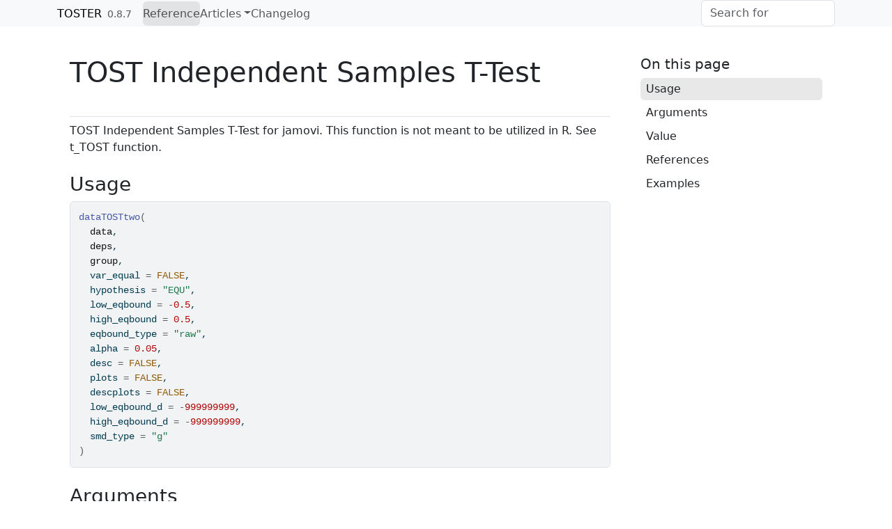

--- FILE ---
content_type: text/html; charset=utf-8
request_url: https://aaroncaldwell.us/TOSTERpkg/reference/dataTOSTtwo.html
body_size: 4096
content:
<!DOCTYPE html>
<!-- Generated by pkgdown: do not edit by hand --><html lang="en-US"><head><meta http-equiv="Content-Type" content="text/html; charset=UTF-8"><meta charset="utf-8"><meta http-equiv="X-UA-Compatible" content="IE=edge"><meta name="viewport" content="width=device-width, initial-scale=1, shrink-to-fit=no"><title>TOST Independent Samples T-Test — dataTOSTtwo • TOSTER</title><!-- mathjax math --><script src="https://cdn.jsdelivr.net/npm/mathjax@3.2.2/es5/tex-mml-chtml.js" integrity="sha256-MASABpB4tYktI2Oitl4t+78w/lyA+D7b/s9GEP0JOGI=" crossorigin="anonymous"></script><script>
  window.MathJax = {
    chtml: {
      fontURL: "https://cdn.jsdelivr.net/npm/mathjax@3.2.2/es5/output/chtml/fonts/woff-v2"
    }
  };
</script><script src="../deps/jquery-3.6.0/jquery-3.6.0.min.js"></script><meta name="viewport" content="width=device-width, initial-scale=1, shrink-to-fit=no"><link href="../deps/bootstrap-5.3.1/bootstrap.min.css" rel="stylesheet"><script src="../deps/bootstrap-5.3.1/bootstrap.bundle.min.js"></script><link href="../deps/font-awesome-6.5.2/css/all.min.css" rel="stylesheet"><link href="../deps/font-awesome-6.5.2/css/v4-shims.min.css" rel="stylesheet"><script src="../deps/headroom-0.11.0/headroom.min.js"></script><script src="../deps/headroom-0.11.0/jQuery.headroom.min.js"></script><script src="../deps/bootstrap-toc-1.0.1/bootstrap-toc.min.js"></script><script src="../deps/clipboard.js-2.0.11/clipboard.min.js"></script><script src="../deps/search-1.0.0/autocomplete.jquery.min.js"></script><script src="../deps/search-1.0.0/fuse.min.js"></script><script src="../deps/search-1.0.0/mark.min.js"></script><!-- pkgdown --><script src="../pkgdown.js"></script><meta property="og:title" content="TOST Independent Samples T-Test — dataTOSTtwo"><meta name="description" content="TOST Independent Samples T-Test for jamovi. This function is not meant to
be utilized in R. See t_TOST function."><meta property="og:description" content="TOST Independent Samples T-Test for jamovi. This function is not meant to
be utilized in R. See t_TOST function."><meta property="og:image" content="/docs/articles/IntroTOSTt_files/figure-html/tostplots-2.png"><meta property="og:image:alt" content="Equivalence Test"><meta name="twitter:card" content="summary_large_image"><meta name="twitter:creator" content="@exphysstudent"><meta name="twitter:site" content="@exphysstudent"></head><body>
    <a href="#main" class="visually-hidden-focusable">Skip to contents</a>


    <nav class="navbar navbar-expand-lg fixed-top bg-light" data-bs-theme="light" aria-label="Site navigation"><div class="container">

    <a class="navbar-brand me-2" href="../index.html">TOSTER</a>

    <small class="nav-text text-muted me-auto" data-bs-toggle="tooltip" data-bs-placement="bottom" title="">0.8.7</small>


    <button class="navbar-toggler" type="button" data-bs-toggle="collapse" data-bs-target="#navbar" aria-controls="navbar" aria-expanded="false" aria-label="Toggle navigation">
      <span class="navbar-toggler-icon"></span>
    </button>

    <div id="navbar" class="collapse navbar-collapse ms-3">
      <ul class="navbar-nav me-auto"><li class="active nav-item"><a class="nav-link" href="../reference/index.html">Reference</a></li>
<li class="nav-item dropdown">
  <button class="nav-link dropdown-toggle" type="button" id="dropdown-articles" data-bs-toggle="dropdown" aria-expanded="false" aria-haspopup="true">Articles</button>
  <ul class="dropdown-menu" aria-labelledby="dropdown-articles"><li><a class="dropdown-item" href="../articles/correlations.html">Correlations</a></li>
    <li><a class="dropdown-item" href="../articles/IntroductionToTOSTER.html">Introduction to Equivalence Testing with TOSTER</a></li>
    <li><a class="dropdown-item" href="../articles/IntroTOSTt.html">An Introduction to t_TOST</a></li>
    <li><a class="dropdown-item" href="../articles/robustTOST.html">Robust TOST Procedures</a></li>
    <li><a class="dropdown-item" href="../articles/SMD_calcs.html">Standardized Mean Differences</a></li>
    <li><a class="dropdown-item" href="../articles/the_ftestTOSTER.html">Equivalence Testing for F-tests</a></li>
  </ul></li>
<li class="nav-item"><a class="nav-link" href="../news/index.html">Changelog</a></li>
      </ul><ul class="navbar-nav"><li class="nav-item"><form class="form-inline" role="search">
 <input class="form-control" type="search" name="search-input" id="search-input" autocomplete="off" aria-label="Search site" placeholder="Search for" data-search-index="../search.json"></form></li>
      </ul></div>


  </div>
</nav><div class="container template-reference-topic">
<div class="row">
  <main id="main" class="col-md-9"><div class="page-header">

      <h1>TOST Independent Samples T-Test</h1>

      <div class="d-none name"><code>dataTOSTtwo.Rd</code></div>
    </div>

    <div class="ref-description section level2">
    <p>TOST Independent Samples T-Test for jamovi. This function is not meant to
be utilized in R. See t_TOST function.</p>
    </div>

    <div class="section level2">
    <h2 id="ref-usage">Usage<a class="anchor" aria-label="anchor" href="#ref-usage"></a></h2>
    <div class="sourceCode"><pre class="sourceCode r"><code><span><span class="fu">dataTOSTtwo</span><span class="op">(</span></span>
<span>  <span class="va">data</span>,</span>
<span>  <span class="va">deps</span>,</span>
<span>  <span class="va">group</span>,</span>
<span>  var_equal <span class="op">=</span> <span class="cn">FALSE</span>,</span>
<span>  hypothesis <span class="op">=</span> <span class="st">"EQU"</span>,</span>
<span>  low_eqbound <span class="op">=</span> <span class="op">-</span><span class="fl">0.5</span>,</span>
<span>  high_eqbound <span class="op">=</span> <span class="fl">0.5</span>,</span>
<span>  eqbound_type <span class="op">=</span> <span class="st">"raw"</span>,</span>
<span>  alpha <span class="op">=</span> <span class="fl">0.05</span>,</span>
<span>  desc <span class="op">=</span> <span class="cn">FALSE</span>,</span>
<span>  plots <span class="op">=</span> <span class="cn">FALSE</span>,</span>
<span>  descplots <span class="op">=</span> <span class="cn">FALSE</span>,</span>
<span>  low_eqbound_d <span class="op">=</span> <span class="op">-</span><span class="fl">999999999</span>,</span>
<span>  high_eqbound_d <span class="op">=</span> <span class="op">-</span><span class="fl">999999999</span>,</span>
<span>  smd_type <span class="op">=</span> <span class="st">"g"</span></span>
<span><span class="op">)</span></span></code></pre></div>
    </div>

    <div class="section level2">
    <h2 id="arguments">Arguments<a class="anchor" aria-label="anchor" href="#arguments"></a></h2>


<dl><dt id="arg-data">data<a class="anchor" aria-label="anchor" href="#arg-data"></a></dt>
<dd><p>the data as a data frame</p></dd>


<dt id="arg-deps">deps<a class="anchor" aria-label="anchor" href="#arg-deps"></a></dt>
<dd><p>a vector of strings naming dependent variables in <code>data</code></p></dd>


<dt id="arg-group">group<a class="anchor" aria-label="anchor" href="#arg-group"></a></dt>
<dd><p>a string naming the grouping variable in <code>data</code>; must
have two levels</p></dd>


<dt id="arg-var-equal">var_equal<a class="anchor" aria-label="anchor" href="#arg-var-equal"></a></dt>
<dd><p><code>TRUE</code> or <code>FALSE</code> (default), assume equal
variances</p></dd>


<dt id="arg-hypothesis">hypothesis<a class="anchor" aria-label="anchor" href="#arg-hypothesis"></a></dt>
<dd><p><code>'EQU'</code> for equivalence (default), or <code>'MET'</code>
for minimal effects test, the alternative hypothesis.</p></dd>


<dt id="arg-low-eqbound">low_eqbound<a class="anchor" aria-label="anchor" href="#arg-low-eqbound"></a></dt>
<dd><p>a number (default: -0.5) the lower equivalence/MET
bounds</p></dd>


<dt id="arg-high-eqbound">high_eqbound<a class="anchor" aria-label="anchor" href="#arg-high-eqbound"></a></dt>
<dd><p>a number (default: 0.5) the upper equivalence/MET
bounds</p></dd>


<dt id="arg-eqbound-type">eqbound_type<a class="anchor" aria-label="anchor" href="#arg-eqbound-type"></a></dt>
<dd><p><code>'SMD'</code> (default) or <code>'raw'</code>; whether the
bounds are specified in Cohen's d or raw units respectively</p></dd>


<dt id="arg-alpha">alpha<a class="anchor" aria-label="anchor" href="#arg-alpha"></a></dt>
<dd><p>alpha level (default = 0.05)</p></dd>


<dt id="arg-desc">desc<a class="anchor" aria-label="anchor" href="#arg-desc"></a></dt>
<dd><p><code>TRUE</code> or <code>FALSE</code> (default), provide descriptive
statistics</p></dd>


<dt id="arg-plots">plots<a class="anchor" aria-label="anchor" href="#arg-plots"></a></dt>
<dd><p><code>TRUE</code> or <code>FALSE</code> (default), provide effect size
plots</p></dd>


<dt id="arg-descplots">descplots<a class="anchor" aria-label="anchor" href="#arg-descplots"></a></dt>
<dd><p><code>TRUE</code> or <code>FALSE</code> (default), provide plots</p></dd>


<dt id="arg-low-eqbound-d">low_eqbound_d<a class="anchor" aria-label="anchor" href="#arg-low-eqbound-d"></a></dt>
<dd><p>deprecated</p></dd>


<dt id="arg-high-eqbound-d">high_eqbound_d<a class="anchor" aria-label="anchor" href="#arg-high-eqbound-d"></a></dt>
<dd><p>deprecated</p></dd>


<dt id="arg-smd-type">smd_type<a class="anchor" aria-label="anchor" href="#arg-smd-type"></a></dt>
<dd><p><code>'d'</code> (default) or <code>'g'</code>; whether the calculated
effect size is biased (d) or bias-corrected (g).</p></dd>

</dl></div>
    <div class="section level2">
    <h2 id="value">Value<a class="anchor" aria-label="anchor" href="#value"></a></h2>
    <p>A results object containing:</p><table class="table table"><tr><td><code>results$text</code></td><td></td><td></td><td></td><td></td><td>a html</td></tr><tr><td><code>results$tost</code></td><td></td><td></td><td></td><td></td><td>a table</td></tr><tr><td><code>results$eqb</code></td><td></td><td></td><td></td><td></td><td>a table</td></tr><tr><td><code>results$effsize</code></td><td></td><td></td><td></td><td></td><td>a table</td></tr><tr><td><code>results$desc</code></td><td></td><td></td><td></td><td></td><td>a table</td></tr><tr><td><code>results$plots</code></td><td></td><td></td><td></td><td></td><td>an array of images</td></tr><tr><td><code>results$descplots</code></td><td></td><td></td><td></td><td></td><td>an array of images</td></tr></table><p>Tables can be converted to data frames with <code>asDF</code> or <code><a href="https://rdrr.io/r/base/as.data.frame.html" class="external-link">as.data.frame</a></code>. For example:</p>
<p><code>results$tost$asDF</code></p>
<p><code>as.data.frame(results$tost)</code></p>
    </div>
    <div class="section level2">
    <h2 id="references">References<a class="anchor" aria-label="anchor" href="#references"></a></h2>


<p>Berger, R. L., &amp; Hsu, J. C. (1996). Bioequivalence Trials, Intersection-Union Tests and Equivalence Confidence Sets. Statistical Science, 11(4), 283-302.</p>
<p>Gruman, J. A., Cribbie, R. A., &amp; Arpin-Cribbie, C. A. (2007). The effects of heteroscedasticity on tests of equivalence. Journal of Modern Applied Statistical Methods, 6(1), 133-140, formula for Welch's t-test on page 135</p>
    </div>

    <div class="section level2">
    <h2 id="ref-examples">Examples<a class="anchor" aria-label="anchor" href="#ref-examples"></a></h2>
    <div class="sourceCode"><pre class="sourceCode r"><code><span class="r-in"><span><span class="kw"><a href="https://rdrr.io/r/base/library.html" class="external-link">library</a></span><span class="op">(</span><span class="va"><a href="https://aaroncaldwell.us/TOSTERpkg/" class="external-link">TOSTER</a></span><span class="op">)</span></span></span>
<span class="r-in"><span></span></span>
<span class="r-in"><span><span class="co">## Load iris dataset, remove one of the three groups so two are left</span></span></span>
<span class="r-in"><span></span></span>
<span class="r-in"><span><span class="va">data</span><span class="op">&lt;-</span><span class="va">iris</span><span class="op">[</span><span class="fu"><a href="https://rdrr.io/r/base/which.html" class="external-link">which</a></span><span class="op">(</span><span class="va">iris</span><span class="op">$</span><span class="va">Species</span><span class="op">!=</span><span class="st">"versicolor"</span><span class="op">)</span>,<span class="op">]</span></span></span>
<span class="r-in"><span></span></span>
<span class="r-in"><span><span class="co">## TOST procedure on the raw data</span></span></span>
<span class="r-in"><span></span></span>
<span class="r-in"><span><span class="fu">dataTOSTtwo</span><span class="op">(</span><span class="va">data</span>, deps<span class="op">=</span><span class="st">"Sepal.Width"</span>, group<span class="op">=</span><span class="st">"Species"</span>, var_equal <span class="op">=</span> <span class="cn">TRUE</span>, low_eqbound <span class="op">=</span> <span class="op">-</span><span class="fl">0.5</span>,</span></span>
<span class="r-in"><span>            high_eqbound <span class="op">=</span> <span class="fl">0.5</span>, alpha <span class="op">=</span> <span class="fl">0.05</span>, desc <span class="op">=</span> <span class="cn">TRUE</span>, plots <span class="op">=</span> <span class="cn">TRUE</span><span class="op">)</span></span></span>
<span class="r-out co"><span class="r-pr">#&gt;</span> </span>
<span class="r-out co"><span class="r-pr">#&gt;</span>  TOST INDEPENDENT SAMPLES T-TEST</span>
<span class="r-out co"><span class="r-pr">#&gt;</span> </span>
<span class="r-out co"><span class="r-pr">#&gt;</span>  Hypothesis Tested: Equivalence</span>
<span class="r-out co"><span class="r-pr">#&gt;</span> </span>
<span class="r-out co"><span class="r-pr">#&gt;</span>  Null Hypothesis: -0.5 &amp;ge; (Mean1 - Mean2) or (Mean1 - Mean2) &amp;ge; 0.5</span>
<span class="r-out co"><span class="r-pr">#&gt;</span>  Alternative: -0.5 &lt; (Mean1 - Mean2) &lt; 0.5</span>
<span class="r-out co"><span class="r-pr">#&gt;</span>  &amp;#9989 NHST: reject null significance hypothesis that the effect is</span>
<span class="r-out co"><span class="r-pr">#&gt;</span>  equal to zero</span>
<span class="r-out co"><span class="r-pr">#&gt;</span>  &amp;#10060 TOST: don't reject null equivalence hypothesis</span>
<span class="r-out co"><span class="r-pr">#&gt;</span> </span>
<span class="r-out co"><span class="r-pr">#&gt;</span>  Note: SMD confidence intervals are an approximation. See our &lt;a</span>
<span class="r-out co"><span class="r-pr">#&gt;</span>  href="https://aaroncaldwell.us/TOSTERpkg/articles/SMD_calcs.html"&gt;documentation.</span>
<span class="r-out co"><span class="r-pr">#&gt;</span> </span>
<span class="r-out co"><span class="r-pr">#&gt;</span>  TOST Results                                                          </span>
<span class="r-out co"><span class="r-pr">#&gt;</span>  ───────────────────────────────────────────────────────────────────── </span>
<span class="r-out co"><span class="r-pr">#&gt;</span>                                 t             df          p            </span>
<span class="r-out co"><span class="r-pr">#&gt;</span>  ───────────────────────────────────────────────────────────────────── </span>
<span class="r-out co"><span class="r-pr">#&gt;</span>    Sepal.Width    t-test          6.450349    98.00000    &lt; .0000001   </span>
<span class="r-out co"><span class="r-pr">#&gt;</span>                   TOST Lower      13.55426    98.00000    &lt; .0000001   </span>
<span class="r-out co"><span class="r-pr">#&gt;</span>                   TOST Upper    -0.6535596    98.00000     0.2574631   </span>
<span class="r-out co"><span class="r-pr">#&gt;</span>  ───────────────────────────────────────────────────────────────────── </span>
<span class="r-out co"><span class="r-pr">#&gt;</span> </span>
<span class="r-out co"><span class="r-pr">#&gt;</span> </span>
<span class="r-out co"><span class="r-pr">#&gt;</span>  Equivalence Bounds                                       </span>
<span class="r-out co"><span class="r-pr">#&gt;</span>  ──────────────────────────────────────────────────────── </span>
<span class="r-out co"><span class="r-pr">#&gt;</span>                                 Low           High        </span>
<span class="r-out co"><span class="r-pr">#&gt;</span>  ──────────────────────────────────────────────────────── </span>
<span class="r-out co"><span class="r-pr">#&gt;</span>    Sepal.Width    Hedges's g     -1.420782     1.420782   </span>
<span class="r-out co"><span class="r-pr">#&gt;</span>                   Raw           -0.5000000    0.5000000   </span>
<span class="r-out co"><span class="r-pr">#&gt;</span>  ──────────────────────────────────────────────────────── </span>
<span class="r-out co"><span class="r-pr">#&gt;</span> </span>
<span class="r-out co"><span class="r-pr">#&gt;</span> </span>
<span class="r-out co"><span class="r-pr">#&gt;</span>  Effect Sizes                                                         </span>
<span class="r-out co"><span class="r-pr">#&gt;</span>  ──────────────────────────────────────────────────────────────────── </span>
<span class="r-out co"><span class="r-pr">#&gt;</span>                                 Estimate     Lower        Upper       </span>
<span class="r-out co"><span class="r-pr">#&gt;</span>  ──────────────────────────────────────────────────────────────────── </span>
<span class="r-out co"><span class="r-pr">#&gt;</span>    Sepal.Width    Hedges's g     1.280167    0.9356088     1.666477   </span>
<span class="r-out co"><span class="r-pr">#&gt;</span>                   Raw           0.4540000    0.3371241    0.5708759   </span>
<span class="r-out co"><span class="r-pr">#&gt;</span>  ──────────────────────────────────────────────────────────────────── </span>
<span class="r-out co"><span class="r-pr">#&gt;</span>    Note. Denominator set to the pooled SD</span>
<span class="r-out co"><span class="r-pr">#&gt;</span> </span>
<span class="r-out co"><span class="r-pr">#&gt;</span> </span>
<span class="r-out co"><span class="r-pr">#&gt;</span>  Descriptives                                                         </span>
<span class="r-out co"><span class="r-pr">#&gt;</span>  ──────────────────────────────────────────────────────────────────── </span>
<span class="r-out co"><span class="r-pr">#&gt;</span>               N     Mean        Median      SD           SE           </span>
<span class="r-out co"><span class="r-pr">#&gt;</span>  ──────────────────────────────────────────────────────────────────── </span>
<span class="r-out co"><span class="r-pr">#&gt;</span>    Group 1    50    3.428000    3.400000    0.3790644    0.05360780   </span>
<span class="r-out co"><span class="r-pr">#&gt;</span>    Group 2    50    2.974000    3.000000    0.3224966    0.04560791   </span>
<span class="r-out co"><span class="r-pr">#&gt;</span>  ──────────────────────────────────────────────────────────────────── </span>
<span class="r-out co"><span class="r-pr">#&gt;</span> </span>
<span class="r-plt img"><img src="dataTOSTtwo-1.png" alt="" width="700" height="433"></span>
<span class="r-in"><span></span></span>
</code></pre></div>
    </div>
  </main><aside class="col-md-3"><nav id="toc" aria-label="Table of contents"><h2>On this page</h2>
    </nav></aside></div>


    <footer><div class="pkgdown-footer-left">
  <p>Developed by Daniel Lakens, Aaron Caldwell.</p>
</div>

<div class="pkgdown-footer-right">
  <p>Site built with <a href="https://pkgdown.r-lib.org/" class="external-link">pkgdown</a> 2.1.3.</p>
</div>

    </footer></div>





  </body></html>



--- FILE ---
content_type: application/javascript; charset=utf-8
request_url: https://aaroncaldwell.us/TOSTERpkg/deps/headroom-0.11.0/headroom.min.js
body_size: 1015
content:
/*!
 * headroom.js v0.11.0 - Give your page some headroom. Hide your header until you need it
 * Copyright (c) 2020 Nick Williams - http://wicky.nillia.ms/headroom.js
 * License: MIT
 */

!function(t,n){"object"==typeof exports&&"undefined"!=typeof module?module.exports=n():"function"==typeof define&&define.amd?define(n):(t=t||self).Headroom=n()}(this,function(){"use strict";function t(){return"undefined"!=typeof window}function d(t){return function(t){return t&&t.document&&function(t){return 9===t.nodeType}(t.document)}(t)?function(t){var n=t.document,o=n.body,s=n.documentElement;return{scrollHeight:function(){return Math.max(o.scrollHeight,s.scrollHeight,o.offsetHeight,s.offsetHeight,o.clientHeight,s.clientHeight)},height:function(){return t.innerHeight||s.clientHeight||o.clientHeight},scrollY:function(){return void 0!==t.pageYOffset?t.pageYOffset:(s||o.parentNode||o).scrollTop}}}(t):function(t){return{scrollHeight:function(){return Math.max(t.scrollHeight,t.offsetHeight,t.clientHeight)},height:function(){return Math.max(t.offsetHeight,t.clientHeight)},scrollY:function(){return t.scrollTop}}}(t)}function n(t,s,e){var n,o=function(){var n=!1;try{var t={get passive(){n=!0}};window.addEventListener("test",t,t),window.removeEventListener("test",t,t)}catch(t){n=!1}return n}(),i=!1,r=d(t),l=r.scrollY(),a={};function c(){var t=Math.round(r.scrollY()),n=r.height(),o=r.scrollHeight();a.scrollY=t,a.lastScrollY=l,a.direction=l<t?"down":"up",a.distance=Math.abs(t-l),a.isOutOfBounds=t<0||o<t+n,a.top=t<=s.offset,a.bottom=o<=t+n,a.toleranceExceeded=a.distance>s.tolerance[a.direction],e(a),l=t,i=!1}function h(){i||(i=!0,n=requestAnimationFrame(c))}var u=!!o&&{passive:!0,capture:!1};return t.addEventListener("scroll",h,u),c(),{destroy:function(){cancelAnimationFrame(n),t.removeEventListener("scroll",h,u)}}}function o(t,n){n=n||{},Object.assign(this,o.options,n),this.classes=Object.assign({},o.options.classes,n.classes),this.elem=t,this.tolerance=function(t){return t===Object(t)?t:{down:t,up:t}}(this.tolerance),this.initialised=!1,this.frozen=!1}return o.prototype={constructor:o,init:function(){return o.cutsTheMustard&&!this.initialised&&(this.addClass("initial"),this.initialised=!0,setTimeout(function(t){t.scrollTracker=n(t.scroller,{offset:t.offset,tolerance:t.tolerance},t.update.bind(t))},100,this)),this},destroy:function(){this.initialised=!1,Object.keys(this.classes).forEach(this.removeClass,this),this.scrollTracker.destroy()},unpin:function(){!this.hasClass("pinned")&&this.hasClass("unpinned")||(this.addClass("unpinned"),this.removeClass("pinned"),this.onUnpin&&this.onUnpin.call(this))},pin:function(){this.hasClass("unpinned")&&(this.addClass("pinned"),this.removeClass("unpinned"),this.onPin&&this.onPin.call(this))},freeze:function(){this.frozen=!0,this.addClass("frozen")},unfreeze:function(){this.frozen=!1,this.removeClass("frozen")},top:function(){this.hasClass("top")||(this.addClass("top"),this.removeClass("notTop"),this.onTop&&this.onTop.call(this))},notTop:function(){this.hasClass("notTop")||(this.addClass("notTop"),this.removeClass("top"),this.onNotTop&&this.onNotTop.call(this))},bottom:function(){this.hasClass("bottom")||(this.addClass("bottom"),this.removeClass("notBottom"),this.onBottom&&this.onBottom.call(this))},notBottom:function(){this.hasClass("notBottom")||(this.addClass("notBottom"),this.removeClass("bottom"),this.onNotBottom&&this.onNotBottom.call(this))},shouldUnpin:function(t){return"down"===t.direction&&!t.top&&t.toleranceExceeded},shouldPin:function(t){return"up"===t.direction&&t.toleranceExceeded||t.top},addClass:function(t){this.elem.classList.add.apply(this.elem.classList,this.classes[t].split(" "))},removeClass:function(t){this.elem.classList.remove.apply(this.elem.classList,this.classes[t].split(" "))},hasClass:function(t){return this.classes[t].split(" ").every(function(t){return this.classList.contains(t)},this.elem)},update:function(t){t.isOutOfBounds||!0!==this.frozen&&(t.top?this.top():this.notTop(),t.bottom?this.bottom():this.notBottom(),this.shouldUnpin(t)?this.unpin():this.shouldPin(t)&&this.pin())}},o.options={tolerance:{up:0,down:0},offset:0,scroller:t()?window:null,classes:{frozen:"headroom--frozen",pinned:"headroom--pinned",unpinned:"headroom--unpinned",top:"headroom--top",notTop:"headroom--not-top",bottom:"headroom--bottom",notBottom:"headroom--not-bottom",initial:"headroom"}},o.cutsTheMustard=!!(t()&&function(){}.bind&&"classList"in document.documentElement&&Object.assign&&Object.keys&&requestAnimationFrame),o});